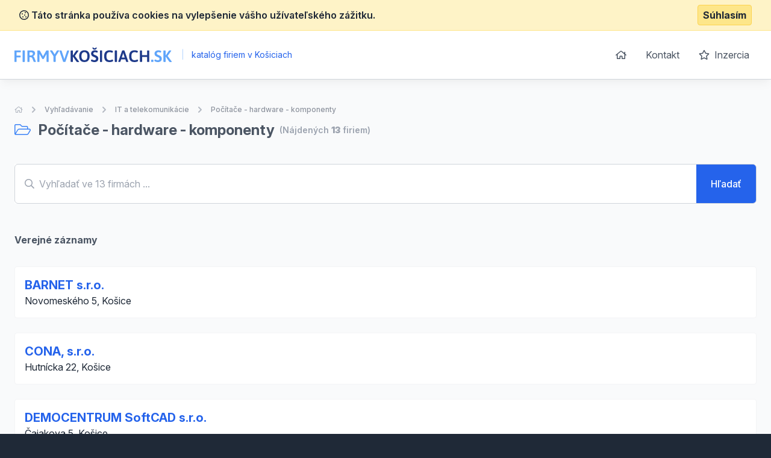

--- FILE ---
content_type: text/html; charset=UTF-8
request_url: https://www.firmyvkosiciach.sk/pocitace-hardware-komponenty
body_size: 4808
content:
<!doctype html>
<html lang="sk">
<head>
    <meta charset="UTF-8">
    <meta name="viewport"
          content="width=device-width, user-scalable=no, initial-scale=1.0, maximum-scale=0.85, minimum-scale=0.85">
    <meta http-equiv="X-UA-Compatible" content="ie=edge">

    <link href="/css/app.css?id=8900ecb92d058e36eb14" rel="stylesheet">
    <link href="/css/icons.css?id=3f08f7c7f48793ad7a67" rel="stylesheet">
    <link rel="stylesheet" href="https://rsms.me/inter/inter.css">

    <meta name="robots" content="index,follow" />

        <!-- Google Analytics -->
    <script async src="https://www.googletagmanager.com/gtag/js?id=UA-25308395-2"></script>
    <script>
        window.dataLayer = window.dataLayer || [];

        function gtag() {
            dataLayer.push(arguments);
        }

        gtag('js', new Date());

        gtag('config', 'UA-25308395-2');
    </script>

    <!-- End Google Analytics -->

    <meta name="site_name" content="FirmyVKosiciach.sk" /><meta property="og:site_name" content="FirmyVKosiciach.sk" />
    <meta name="url" content="https://www.firmyvkosiciach.sk/pocitace-hardware-komponenty" /><meta property="og:url" content="https://www.firmyvkosiciach.sk/pocitace-hardware-komponenty" />
    <meta name="locale" content="sk" /><meta property="og:locale" content="sk" />

    <title>Počítače - hardware - komponenty &bull; FirmyVKosiciach.sk</title><meta name="title" content="Počítače - hardware - komponenty &bull; FirmyVKosiciach.sk" /><meta property="og:title" content="Počítače - hardware - komponenty &bull; FirmyVKosiciach.sk" /><meta name="twitter:title" content="Počítače - hardware - komponenty &bull; FirmyVKosiciach.sk" />
    <meta name="description" content="Katalóg firiem a živnostníkov z kategórie Počítače - hardware - komponenty" /><meta property="og:description" content="Katalóg firiem a živnostníkov z kategórie Počítače - hardware - komponenty" /><meta name="twitter:description" content="Katalóg firiem a živnostníkov z kategórie Počítače - hardware - komponenty" />
</head>
<body class="antialiased text-gray-800 bg-gray-800">
<div class="js-cookie-consent cookie-consent bg-yellow-100 border-b border-yellow-200 p-2">
    <div class="container flex mx-auto justify-between items-center">
        <span class="cookie-consent__message font-semibold">
            <i class="far fa-cookie"></i>
            Táto stránka používa cookies na vylepšenie vášho užívateľského zážitku.
        </span>

        <button class="js-cookie-consent-agree cookie-consent__agree font-bold bg-yellow-200 border border-yellow-300 rounded px-2 py-1 hover:bg-black hover:border-gray-600 hover:text-yellow-50">
            Súhlasím
        </button>
    </div>
</div>

    <script>

        window.laravelCookieConsent = (function () {

            const COOKIE_VALUE = 1;
            const COOKIE_DOMAIN = 'www.firmyvkosiciach.sk';

            function consentWithCookies() {
                setCookie('laravel_cookie_consent', COOKIE_VALUE, 7300);
                hideCookieDialog();
            }

            function cookieExists(name) {
                return (document.cookie.split('; ').indexOf(name + '=' + COOKIE_VALUE) !== -1);
            }

            function hideCookieDialog() {
                const dialogs = document.getElementsByClassName('js-cookie-consent');

                for (let i = 0; i < dialogs.length; ++i) {
                    dialogs[i].style.display = 'none';
                }
            }

            function setCookie(name, value, expirationInDays) {
                const date = new Date();
                date.setTime(date.getTime() + (expirationInDays * 24 * 60 * 60 * 1000));
                document.cookie = name + '=' + value
                    + ';expires=' + date.toUTCString()
                    + ';domain=' + COOKIE_DOMAIN
                    + ';path=/'
                    + ';samesite=lax';
            }

            if (cookieExists('laravel_cookie_consent')) {
                hideCookieDialog();
            }

            const buttons = document.getElementsByClassName('js-cookie-consent-agree');

            for (let i = 0; i < buttons.length; ++i) {
                buttons[i].addEventListener('click', consentWithCookies);
            }

            return {
                consentWithCookies: consentWithCookies,
                hideCookieDialog: hideCookieDialog
            };
        })();
    </script>

<div id="app">
    <div class="bg-gray-50">
                <header class="border-b border-gray-300 bg-white shadow-lg-l">
    <div class="container mx-auto">
        <div class="flex md:py-4 py-8 md:justify-between justify-center">
            <div class="flex items-center">
                <a href="/">
                    <img class="h-6" src="https://www.firmyvkosiciach.sk/images/logo_firmyvkosiciach_sk.svg" alt="FirmyVKosiciach.sk">
                </a>
                <div class="ml-2 text-blue-600 text-sm">
                    <span class="inline-block mx-2 text-blue-200">|</span>
                    katalóg firiem v Košiciach
                </div>
            </div>
            <ul class="space-x-1 text-base hidden md:block">
                <li class="inline-block"><a
                            class="transition duration-100 ease-in-out inline-block p-3 rounded-md hover:bg-blue-600 hover:text-white trans text-gray-600 flex items-center"
                            href="https://www.firmyvkosiciach.sk"><i class="far fa-home"></i></a></li>
                <li class="inline-block"><a
                            class="transition duration-100 ease-in-out inline-block p-3 rounded-md hover:bg-blue-600 hover:text-white trans text-gray-600"
                            href="https://www.firmyvkosiciach.sk/kontakt">Kontakt</a></li>
                <li class="inline-block"><a
                            class="transition duration-100 ease-in-out inline-block p-3 rounded-md hover:bg-blue-600 hover:text-white trans text-gray-600"
                            href="https://www.firmyvkosiciach.sk/inzercia"><i class="far fa-star mr-1"></i> Inzercia</a>
                </li>
            </ul>
        </div>
    </div>
</header>

            <section class="my-10">
        <div class="container mx-auto">
            <nav class="flex opacity-75 hidden md:block  mb-2 whitespace-no-wrap" aria-label="Breadcrumb">
                <ol class="flex items-center space-x-2">
                    <li>
                        <div class="flex items-center">
                            <a href="https://www.firmyvkosiciach.sk" class="text-gray-400 text-xs hover:text-gray-500">
                                <i class="far fa-home"></i>
                                <span class="sr-only">Úvodná stránka</span>
                            </a>
                        </div>
                    </li>
                    <li>
                        <!-- Heroicon name: chevron-right -->
                        <div class="flex items-center">
                            <svg class="flex-shrink-0 h-5 w-5 text-gray-400" xmlns="http://www.w3.org/2000/svg" viewBox="0 0 20 20" fill="currentColor" aria-hidden="true">
                                <path fill-rule="evenodd" d="M7.293 14.707a1 1 0 010-1.414L10.586 10 7.293 6.707a1 1 0 011.414-1.414l4 4a1 1 0 010 1.414l-4 4a1 1 0 01-1.414 0z" clip-rule="evenodd"/>
                            </svg>
                            <a href="https://www.firmyvkosiciach.sk/vyhledavani" class="ml-2 text-xs font-medium text-gray-500 hover:text-gray-700">Vyhľadávanie</a>
                        </div>
                    </li>
                                            <li>
                            <div class="flex items-center">
                                <!-- Heroicon name: chevron-right -->
                                <svg class="flex-shrink-0 h-5 w-5 text-gray-400" xmlns="http://www.w3.org/2000/svg" viewBox="0 0 20 20" fill="currentColor" aria-hidden="true">
                                    <path fill-rule="evenodd" d="M7.293 14.707a1 1 0 010-1.414L10.586 10 7.293 6.707a1 1 0 011.414-1.414l4 4a1 1 0 010 1.414l-4 4a1 1 0 01-1.414 0z" clip-rule="evenodd"/>
                                </svg>
                                <a href="https://www.firmyvkosiciach.sk/it-a-telekomunikacie" class="ml-2 text-xs font-medium text-gray-500 hover:text-gray-700">IT a telekomunikácie</a>
                            </div>
                        </li>
                                                                <li>
                            <div class="flex items-center">
                                <!-- Heroicon name: chevron-right -->
                                <svg class="flex-shrink-0 h-5 w-5 text-gray-400" xmlns="http://www.w3.org/2000/svg" viewBox="0 0 20 20" fill="currentColor" aria-hidden="true">
                                    <path fill-rule="evenodd" d="M7.293 14.707a1 1 0 010-1.414L10.586 10 7.293 6.707a1 1 0 011.414-1.414l4 4a1 1 0 010 1.414l-4 4a1 1 0 01-1.414 0z" clip-rule="evenodd"/>
                                </svg>
                                <a href="https://www.firmyvkosiciach.sk/pocitace-hardware-komponenty" class="ml-2 text-xs font-medium text-gray-500 hover:text-gray-700">Počítače - hardware - komponenty</a>
                            </div>
                        </li>
                    
                    
                                    </ol>
            </nav>
            <h1 class="font-bold text-2xl items-center flex">
                                    <span class="text-gray-600">
                        <i class="fal text-blue-500 mr-2 fa-folder-open"></i>
                        Počítače - hardware - komponenty
                    </span>
                
                <span class="text-gray-400 text-sm font-semibold ml-2">
                    (Nájdených <strong>13</strong> firiem)                </span>
            </h1>


            <div class="my-10">
                <searchbar url="https://www.firmyvkosiciach.sk/vyhledavani" q="" :regions="[]" locId="" loc="" :filters='{"category":1019}' firms_count="13"></searchbar>
                            </div>

            <div class="space-y-6 mt-12 pb-10">
                                    
                                                                        <h2 class="font-bold text-gray-600 flex items-center justify-start pb-2">
                                Verejné záznamy                            </h2>
                                                <div class="flex p-4 rounded border bg-white border-gray-100">
    <div class="flex-1 flex flex-col h-full">
        <h2 class="cursor-pointer text-blue-600 font-bold text-xl hover:underline">
            <a href="https://www.firmyvkosiciach.sk/detail/168053-barnet-sro">BARNET s.r.o.</a>
        </h2>
        <p>
                            Novomeského 5, Košice 
                    </p>
    </div>
</div>
                                                                    <div class="flex p-4 rounded border bg-white border-gray-100">
    <div class="flex-1 flex flex-col h-full">
        <h2 class="cursor-pointer text-blue-600 font-bold text-xl hover:underline">
            <a href="https://www.firmyvkosiciach.sk/detail/622298-cona-sro">CONA, s.r.o.</a>
        </h2>
        <p>
                            Hutnícka 22, Košice 
                    </p>
    </div>
</div>
                                                                    <div class="flex p-4 rounded border bg-white border-gray-100">
    <div class="flex-1 flex flex-col h-full">
        <h2 class="cursor-pointer text-blue-600 font-bold text-xl hover:underline">
            <a href="https://www.firmyvkosiciach.sk/detail/168598-democentrum-softcad-sro">DEMOCENTRUM SoftCAD s.r.o.</a>
        </h2>
        <p>
                            Čajakova 5, Košice 
                    </p>
    </div>
</div>
                                                                    <div class="flex p-4 rounded border bg-white border-gray-100">
    <div class="flex-1 flex flex-col h-full">
        <h2 class="cursor-pointer text-blue-600 font-bold text-xl hover:underline">
            <a href="https://www.firmyvkosiciach.sk/detail/163446-euro-media-kosice-sro">EURO MEDIA Košice, s.r.o.</a>
        </h2>
        <p>
                            Rastislavova 104, Košice 
                    </p>
    </div>
</div>
                                                                    <div class="flex p-4 rounded border bg-white border-gray-100">
    <div class="flex-1 flex flex-col h-full">
        <h2 class="cursor-pointer text-blue-600 font-bold text-xl hover:underline">
            <a href="https://www.firmyvkosiciach.sk/detail/138356-juwel">JUWEL</a>
        </h2>
        <p>
                            Kežmarská 4, 1 Košice 
                    </p>
    </div>
</div>
                                                                    <div class="flex p-4 rounded border bg-white border-gray-100">
    <div class="flex-1 flex flex-col h-full">
        <h2 class="cursor-pointer text-blue-600 font-bold text-xl hover:underline">
            <a href="https://www.firmyvkosiciach.sk/detail/176458-jozef-zajac">Jozef Zajac</a>
        </h2>
        <p>
                            Haniska 350, Haniska 350 
                    </p>
    </div>
</div>
                                                                    <div class="flex p-4 rounded border bg-white border-gray-100">
    <div class="flex-1 flex flex-col h-full">
        <h2 class="cursor-pointer text-blue-600 font-bold text-xl hover:underline">
            <a href="https://www.firmyvkosiciach.sk/detail/619817-karol-krumphanzl-ka-comp">Karol Krumphanzl KA-COMP</a>
        </h2>
        <p>
                            Námestie Mieru 941/7, 045 01 Moldava nad Bodvou, Moldava nad Bodvou 
                    </p>
    </div>
</div>
                                                                    <div class="flex p-4 rounded border bg-white border-gray-100">
    <div class="flex-1 flex flex-col h-full">
        <h2 class="cursor-pointer text-blue-600 font-bold text-xl hover:underline">
            <a href="https://www.firmyvkosiciach.sk/detail/163430-marsoft-computer-sro">Marsoft Computer s.r.o.</a>
        </h2>
        <p>
                            Mlynská 25, Košice 
                    </p>
    </div>
</div>
                                                                    <div class="flex p-4 rounded border bg-white border-gray-100">
    <div class="flex-1 flex flex-col h-full">
        <h2 class="cursor-pointer text-blue-600 font-bold text-xl hover:underline">
            <a href="https://www.firmyvkosiciach.sk/detail/597593-michal-benetin-paradise-media">Michal Benetin - PARADISE MEDIA</a>
        </h2>
        <p>
                            Brnenská 43, 04011 Košice - Západ, Kosice 
                    </p>
    </div>
</div>
                                                                    <div class="flex p-4 rounded border bg-white border-gray-100">
    <div class="flex-1 flex flex-col h-full">
        <h2 class="cursor-pointer text-blue-600 font-bold text-xl hover:underline">
            <a href="https://www.firmyvkosiciach.sk/detail/787909-p3com-sro">P3Com, s.r.o.</a>
        </h2>
        <p>
                            Južná trieda 15, Košice 
                    </p>
    </div>
</div>
                                                                    <div class="flex p-4 rounded border bg-white border-gray-100">
    <div class="flex-1 flex flex-col h-full">
        <h2 class="cursor-pointer text-blue-600 font-bold text-xl hover:underline">
            <a href="https://www.firmyvkosiciach.sk/detail/164690-peter-tkac-axet">Peter Tkáč - Axet</a>
        </h2>
        <p>
                            Erveňská 6, Čaňa 
                    </p>
    </div>
</div>
                                                                    <div class="flex p-4 rounded border bg-white border-gray-100">
    <div class="flex-1 flex flex-col h-full">
        <h2 class="cursor-pointer text-blue-600 font-bold text-xl hover:underline">
            <a href="https://www.firmyvkosiciach.sk/detail/127534-schorpio-vladimir-zuzkac">Schorpio - Vladimír Zuzkáč</a>
        </h2>
        <p>
                            Kováčska 17, Košice 
                    </p>
    </div>
</div>
                                                                    <div class="flex p-4 rounded border bg-white border-gray-100">
    <div class="flex-1 flex flex-col h-full">
        <h2 class="cursor-pointer text-blue-600 font-bold text-xl hover:underline">
            <a href="https://www.firmyvkosiciach.sk/detail/1318935-stanislav-bradac-eq-system">Stanislav Bradáč - EQ SYSTÉM</a>
        </h2>
        <p>
                            Wurmova 2, Košice - Sídlisko KVP 
                    </p>
    </div>
</div>
                    
                    
                            </div>
        </div>
    </section>
    </div>
    <footer class="bg-gray-800" aria-labelledby="footerHeading">
    <h2 id="footerHeading" class="sr-only">Footer</h2>
    <div class="max-w-7xl mx-auto lg:py-12 md:py-6 py-2 px-4 sm:px-6 lg:px-8">
        <div class="xl:grid xl:grid-cols-3 xl:gap-8">
            <div class="mt-12 md:mt-0">
                <h3 class="text-sm font-semibold text-gray-400 tracking-wider uppercase">
                    Odkazy
                </h3>
                <ul class="mt-4 space-y-4">
                    <li>
                        <a href="https://www.firmyvkosiciach.sk" class="text-base text-gray-300 hover:text-white">
                            Úvodná stránka
                        </a>
                    </li>

                    <li>
                        <a href="https://www.firmyvkosiciach.sk/obchodne-podmienky" class="text-base text-gray-300 hover:text-white">
                            Obchodné podmienky
                        </a>
                    </li>

                    <li>
                        <a href="https://www.firmyvkosiciach.sk/inzercia" class="text-base text-gray-300 hover:text-white">
                            Inzercia
                        </a>
                    </li>

                    <li>
                        <a href="https://www.firmyvkosiciach.sk/kontakt" class="text-base text-gray-300 hover:text-white">
                            Kontakty
                        </a>
                    </li>

                                            <li>
                            <a href="https://www.firmyvkosiciach.sk/a" class="text-base text-gray-300 hover:text-white">
                                Register kategórii
                            </a>
                        </li>

                        <li>
                            <a href="https://www.firmyvkosiciach.sk/a/produkty" class="text-base text-gray-300 hover:text-white">
                                Register produktov
                            </a>
                        </li>
                                    </ul>
            </div>

            <div class="mt-12 md:mt-0">
                <h3 class="text-sm font-semibold text-gray-400 tracking-wider uppercase">
                    Kontakt
                </h3>

                <p class="mt-4 text-gray-300">
                    <strong>B2M.CZ s.r.o.</strong> <br>
                    Šafránkova 1243/3<br>
                    155 00 Praha 5<br><br>
                    IČO: 27455971<br>
                    DIČ: CZ27455971<br><br>
                    +421 322 633 101, info@b2m.cz
                </p>

            </div>
            <div class="mt-8 xl:mt-0">
                <h3 class="text-sm font-semibold text-gray-400 tracking-wider uppercase">
                    Chcete sa pridať do nášho katalógu?
                </h3>
                <p class="mt-4 text-base text-gray-300">
                    Nechajte nám na vás kontakt a my sa vám ozveme s informáciami, ako sa zaregistrovať do siete katalógov B2M.CZ.
                </p>
                <form action="https://www.firmyvkosiciach.sk/lead-form" method="POST" class="mt-4 sm:flex sm:max-w-md">
                    <input type="hidden" name="_token" value="x3DhFIrtTNbMO3C2zhVUn2EjiDl4bpRHuX1NY5D6">                    <input type="hidden" name="form"
                           value="App\Http\LeadForms\FooterLeadForm">
                    <div>
    <label for="phone_number" class="sr-only">
        Telefón

                    <span class="ml-1 text-red-600 inline-block text-sm">*</span>
            </label>
    <input type="text"
                      name="phone_number"
           id="phone_number"
                      class="block w-full shadow-sm py-3 px-4 placeholder-gray-500 focus:ring-blue-500 rounded-md focus:border-blue-500 border-gray-300 cursor-text "
           value=""
           placeholder="Zadajte váš telefón *">

    </div>                    <div class="mt-3 rounded-md sm:mt-0 sm:ml-3 sm:flex-shrink-0">
                        <button
                                v-captcha-button
                                type="submit"
                                class="w-full bg-indigo-500 border border-transparent rounded-md py-3 px-4 flex items-center justify-center text-base font-medium text-white hover:bg-indigo-600 focus:outline-none focus:ring-2 focus:ring-offset-2 focus:ring-offset-gray-800 focus:ring-indigo-500">
                            Ozvite sa mi
                        </button>
                    </div>
                </form>
            </div>
        </div>
        <div class="mt-8 border-t border-gray-700 pt-8 md:flex md:items-center md:justify-between">
            <div class="mt-8 text-base text-gray-400 md:mt-0 md:order-1 text-left">
                © 2001–2026
                B2M.CZ s.r.o. rada <a href="https://www.b2m.cz/pomahame" class="underline hover:no-underline" target="_blank">poskytuje pomoc</a> potrebným ♥️.  Všetky práva vyhradené.
                <div class="text-sm mt-2">
                    Táto stránka v rámci poskytovania služieb využíva <a href="https://www.firmyvkosiciach.sk/cookies" class="underline hover:no-underline">cookies</a>. Nastavenie používania a dostupnosti cookies môžete upraviť v nastaveniach prehliadača.
                    <br>
                    Chránime vaše osobné údaje v súlade s nariadením Európskej Únie GDPR. Detaily <a href="https://www.firmyvkosiciach.sk/ochrana-osobnych-udajov" class="underline hover:no-underline">tu</a>.
                </div>

            </div>
        </div>
</footer>
</div>

<script>
    window._lang = 'sk';
    window.captchaSiteKey = '6LfQDSMaAAAAADPAmSkgiNP1UQnR3QFjvNJZPkt6';
</script>
<script src="/js/app.js?id=9bb3b76f204cc726370b"></script>
</body>
</html>


--- FILE ---
content_type: image/svg+xml
request_url: https://www.firmyvkosiciach.sk/images/logo_firmyvkosiciach_sk.svg
body_size: 2678
content:
<?xml version="1.0" encoding="utf-8"?>
<!-- Generator: Adobe Illustrator 24.2.0, SVG Export Plug-In . SVG Version: 6.00 Build 0)  -->
<svg version="1.1" id="Vrstva_1" xmlns="http://www.w3.org/2000/svg" xmlns:xlink="http://www.w3.org/1999/xlink" x="0px" y="0px"
	 viewBox="0 0 731.1 67.3" style="enable-background:new 0 0 731.1 67.3;" xml:space="preserve">
<style type="text/css">
	.st0{fill:#60A5FA;}
	.st1{fill:#1E3A8A;}
</style>
<g>
	<path class="st0" d="M0,64.6V15.9c-0.1-0.8,0.2-1.6,0.7-2.2c0.6-0.5,1.4-0.7,2.1-0.6h24.8c0.6,0,1.2,0.2,1.6,0.8
		c0.4,0.8,0.6,1.7,0.5,2.5v2c0.1,0.9-0.1,1.7-0.5,2.5c-0.4,0.5-0.9,0.8-1.6,0.8H10v15.4h16.8c0.6,0,1.2,0.3,1.6,0.8
		c0.4,0.8,0.6,1.7,0.5,2.5v2c0.1,0.9-0.1,1.7-0.5,2.5c-0.3,0.5-0.9,0.8-1.6,0.8H10v19c0,0.7-0.4,1.4-1,1.7c-1,0.4-2,0.6-3.1,0.5H4
		C1.4,66.9,0,66.1,0,64.6z"/>
	<path class="st0" d="M37.9,64.6V15.2c0-1.5,1.4-2.3,4.1-2.3H44c2.7,0,4.1,0.8,4.1,2.3v49.5c0,1.5-1.4,2.3-4.1,2.3H42
		C39.3,66.9,37.9,66.2,37.9,64.6z"/>
	<path class="st0" d="M59.9,64.6V15.9c-0.1-0.8,0.2-1.5,0.7-2.1c0.6-0.5,1.3-0.8,2.1-0.7h14.2c6.4,0,11.1,1.2,14.2,3.5
		c3.1,2.3,4.6,5.9,4.6,10.6c0.1,2.7-0.8,5.4-2.4,7.7c-1.7,2.2-3.9,3.9-6.5,4.8V40c1.3,0.6,2.4,1.5,3.2,2.8c1.1,1.6,2.1,3.3,2.8,5.2
		l6.5,16.2c0.1,0.4,0.2,0.9,0.3,1.3c0,1-1.4,1.4-4.1,1.4h-2.3c-2.3,0-3.6-0.5-4-1.4l-6-15c-0.6-1.7-1.7-3.3-3.2-4.4
		c-1.7-0.9-3.7-1.4-5.7-1.2h-4.4v19.8c0,1.5-1.4,2.2-4.1,2.2H64C61.2,66.9,59.9,66.1,59.9,64.6z M78.2,36.2c1.9,0,3.8-0.8,5.1-2.3
		c1.4-1.4,2.2-3.3,2.1-5.3c0.1-1.9-0.6-3.8-2.1-5.1c-1.6-1.3-3.6-1.9-5.7-1.8h-7.7v14.5L78.2,36.2z"/>
	<path class="st0" d="M129,51.8l-10.9-19.2c-0.7-1-1.3-2-1.8-3.1l-0.3,0.1c0,0.9,0.1,2.2,0.1,3.9v31.2c0,1.5-1.4,2.2-4.1,2.2h-1.7
		c-2.7,0-4.1-0.7-4.1-2.2V15.2c0-1.5,1.4-2.2,4.1-2.2h3.6c2.2,0,3.6,0.6,4.3,1.8l13.3,23.5c0.5,0.8,0.9,1.7,1.2,2.5
		c0.3-0.9,0.7-1.8,1.2-2.6l13.4-23.4c0.7-1.2,2.1-1.8,4.2-1.8h3.5c2.7,0,4.1,0.7,4.1,2.2v49.5c0,1.5-1.4,2.2-4.1,2.2h-1.7
		c-2.7,0-4.1-0.7-4.1-2.2v-31c0-1.7,0-3,0.1-3.9l-0.3-0.1c-0.5,1.1-1.1,2.1-1.8,3.1l-10.8,19.1c-0.6,0.9-1.6,1.4-2.6,1.3h-2.4
		C130.6,53.2,129.6,52.7,129,51.8z"/>
	<path class="st0" d="M181.5,64.6V40.4L166,16.2c-0.4-0.5-0.7-1.1-0.8-1.8c0-1,1.5-1.5,4.4-1.5h2.4c2.1,0,3.5,0.5,4.1,1.4l10.5,17.2
		l10.6-17.3c0.6-0.9,2-1.3,4.2-1.3h2c2.8,0,4.2,0.5,4.2,1.5c-0.1,0.6-0.3,1.2-0.7,1.8l-15.5,24.4v24c0,1.5-1.4,2.2-4.1,2.2h-1.9
		C182.9,66.8,181.5,66.1,181.5,64.6z"/>
	<path class="st0" d="M226,65.4l-16.9-49.6c-0.1-0.4-0.2-0.9-0.3-1.3c0-1,1.4-1.5,4.2-1.5h2c2.2,0,3.6,0.6,4,1.8l10.8,32.9
		c0.8,2.3,1.3,4.7,1.7,7.1h0.2c0.4-2.4,1-4.8,1.8-7.1l10.9-32.9c0.4-1.2,1.7-1.8,4-1.8h1.6c2.8,0,4.1,0.5,4.1,1.5
		c0,0.4-0.1,0.9-0.2,1.3l-16.9,49.7c-0.4,1-1.7,1.4-3.9,1.4h-3.4C227.6,66.9,226.4,66.4,226,65.4z"/>
	<path class="st1" d="M261.2,64.6V15.2c0-1.5,1.4-2.2,4.1-2.2h1.9c2.8,0,4.1,0.7,4.1,2.2v21.6h0.3l15.2-22.5
		c0.6-0.9,2.1-1.3,4.4-1.3h2.7c0.9,0,1.9,0.1,2.8,0.3c0.6,0.2,0.9,0.5,0.9,0.8c0,0.6-0.3,1.1-0.6,1.6l-16.3,23.1l19,25.6
		c0.3,0.4,0.5,0.9,0.6,1.4c0,0.8-1.3,1.2-4,1.2h-3.2c-2.4,0-3.9-0.4-4.5-1.3l-16.9-23.8h-0.3v22.8c0,1.5-1.4,2.2-4.1,2.2h-1.9
		C262.6,66.9,261.2,66.1,261.2,64.6z"/>
	<path class="st1" d="M307,60.2c-4.2-4.7-6.3-11.5-6.3-20.4s2.1-15.6,6.3-20.3c4.2-4.7,10.2-7,18-7c7.8,0,13.8,2.3,18,7
		c4.2,4.7,6.2,11.4,6.2,20.3s-2.1,15.6-6.2,20.3c-4.2,4.7-10.2,7-18,7C317.2,67.2,311.2,64.8,307,60.2z M335.3,53.8
		c2.4-3.2,3.6-7.9,3.6-14s-1.2-10.8-3.5-13.9s-5.8-4.8-10.3-4.8s-8,1.6-10.4,4.8s-3.5,7.8-3.5,13.9s1.2,10.8,3.6,14
		c2.4,3.2,5.8,4.8,10.4,4.8S333,57.1,335.3,53.8L335.3,53.8z"/>
	<path class="st1" d="M363.2,66.2c-2.2-0.5-4.3-1.4-6.2-2.7c-1.3-1-1.9-1.8-1.9-2.6c0.1-1.3,0.7-2.6,1.5-3.6c1-1.4,1.9-2.2,2.5-2.2
		c0.7,0.2,1.3,0.4,1.9,0.8c1.5,0.8,3.1,1.5,4.7,2c1.7,0.5,3.5,0.8,5.4,0.8c2.1,0.1,4.1-0.5,5.8-1.7c1.6-1.1,2.5-3,2.3-4.9
		c0-1.3-0.4-2.5-1.2-3.5c-0.8-1-1.9-1.8-3-2.4c-1.2-0.6-2.8-1.4-4.9-2.3l-2.7-1.2c-2.1-0.9-4.1-2-5.9-3.3c-1.6-1.2-3-2.8-3.9-4.6
		c-1.1-2.3-1.6-4.8-1.5-7.3c-0.1-2.9,0.8-5.8,2.4-8.2c1.6-2.3,3.9-4.1,6.5-5.1c2.8-1.2,5.8-1.7,8.9-1.7c2.2,0,4.5,0.3,6.7,0.8
		c1.8,0.4,3.5,1.1,5,2.1c1.1,0.8,1.6,1.5,1.6,2.3c-0.1,1.3-0.6,2.5-1.3,3.6c-0.9,1.5-1.6,2.2-2.3,2.2c-0.4-0.1-0.8-0.2-1.2-0.4
		c-0.6-0.3-1-0.5-1.3-0.6c-2.1-0.9-4.3-1.3-6.5-1.3c-2.7,0-4.8,0.6-6.1,1.7c-1.3,1-2,2.5-2,4.2c-0.1,1.3,0.4,2.6,1.1,3.6
		c0.8,0.9,1.7,1.7,2.8,2.3c1.1,0.6,2.8,1.3,5,2.1c2.5,1,4.9,2.1,7.2,3.5c2,1.2,3.6,2.8,4.9,4.8c1.4,2.4,2.1,5.1,2,7.9
		c0,5.3-1.6,9.4-4.9,12.1c-3.5,2.7-7.8,4.2-12.3,4C369.3,67.3,366.2,66.9,363.2,66.2z M367.8,8.9c-0.8-0.4-1.5-0.9-2.1-1.6l-3.5-4.7
		c-0.4-0.4-0.7-0.9-0.8-1.5c0-0.4,0.3-0.7,0.6-0.8c0.7-0.2,1.5-0.3,2.2-0.2c0.8,0,1.7,0.1,2.5,0.2c0.7,0.2,1.3,0.5,1.9,0.9l3.6,2.8
		l3.7-2.8c0.5-0.4,1.1-0.8,1.8-0.9c0.8-0.2,1.7-0.2,2.5-0.2c0.7,0,1.5,0,2.2,0.2c0.4,0.1,0.6,0.4,0.6,0.8c-0.1,0.6-0.4,1.2-0.8,1.6
		l-3.5,4.6c-0.5,0.7-1.2,1.3-2,1.6c-1.1,0.3-2.2,0.5-3.3,0.4h-2.1C370,9.3,368.9,9.2,367.8,8.9z"/>
	<path class="st1" d="M397,64.6V15.2c0-1.5,1.4-2.3,4.1-2.3h1.9c2.7,0,4.1,0.8,4.1,2.3v49.5c0,1.5-1.4,2.3-4.1,2.3h-1.9
		C398.4,66.9,397,66.2,397,64.6z"/>
	<path class="st1" d="M422.8,60.6c-4-4.4-6.1-11.4-6.1-20.8c0-18.2,8.5-27.3,25.4-27.3c2.5,0,5.1,0.3,7.6,0.8c2.1,0.4,4.1,1,6,2
		c1.3,0.7,1.9,1.5,1.9,2.3c-0.1,0.9-0.3,1.7-0.7,2.4c-0.5,0.9-1,1.8-1.7,2.7c-0.6,0.8-1.2,1.2-1.7,1.2c-0.6-0.2-1.3-0.5-1.8-0.8
		c-1.3-0.6-2.6-1-4-1.4c-1.8-0.4-3.7-0.6-5.6-0.6c-5.1,0-8.8,1.5-11.2,4.6c-2.4,3.1-3.7,7.8-3.7,14.2c0,6.3,1.2,11,3.6,14.1
		c2.4,3.1,6.1,4.7,11.1,4.7c2.1,0,4.1-0.2,6.1-0.8c1.7-0.5,3.4-1.1,5-1.9c0.5-0.3,1.1-0.5,1.7-0.6c0.7,0.1,1.3,0.5,1.7,1.1
		c0.6,0.8,1.1,1.6,1.5,2.6c0.3,0.6,0.5,1.4,0.6,2.1c0,1.2-0.9,2.3-2.6,3.2c-2,1-4.1,1.8-6.4,2.1c-2.5,0.5-5.1,0.8-7.7,0.8
		C433.2,67.3,426.9,65,422.8,60.6z"/>
	<path class="st1" d="M466.1,64.6V15.2c0-1.5,1.4-2.3,4.1-2.3h1.9c2.7,0,4.1,0.8,4,2.3v49.5c0,1.5-1.4,2.3-4,2.3h-1.9
		C467.5,66.9,466.1,66.2,466.1,64.6z"/>
	<path class="st1" d="M482.3,65.3c0.1-0.4,0.2-0.9,0.3-1.3L500,14.4c0.3-1,1.6-1.5,3.9-1.5h3.4c2.3,0,3.5,0.5,3.9,1.5L528.5,64
		c0.1,0.4,0.2,0.9,0.2,1.3c0,1-1.2,1.5-3.7,1.5h-2.4c-2.3,0-3.5-0.5-3.9-1.4l-3.5-10.5h-19.6l-3.5,10.5c-0.4,1-1.5,1.4-3.4,1.4h-2.1
		C483.8,66.9,482.3,66.4,482.3,65.3z M512.3,46.3l-5.6-16.8c-0.5-1.5-0.9-3.1-1.1-4.8h-0.3c0,0.3-0.2,1-0.4,2
		c-0.2,0.9-0.4,1.9-0.8,2.8l-5.7,16.9L512.3,46.3z"/>
	<path class="st1" d="M538.8,60.6c-4.1-4.4-6.1-11.4-6.1-20.8c0-18.2,8.5-27.3,25.3-27.3c2.5,0,5.1,0.3,7.6,0.8c2.1,0.4,4.1,1,6,2
		c1.3,0.7,1.9,1.5,1.9,2.3c-0.1,0.9-0.3,1.7-0.7,2.4c-0.5,0.9-1,1.8-1.7,2.7c-0.6,0.8-1.2,1.2-1.7,1.2c-0.6-0.2-1.3-0.5-1.8-0.8
		c-1.3-0.6-2.6-1-4-1.4c-1.8-0.4-3.7-0.6-5.6-0.6c-5,0-8.8,1.5-11.2,4.6c-2.4,3.1-3.6,7.8-3.6,14.2c0,6.3,1.2,11,3.6,14.1
		c2.4,3.1,6.1,4.7,11.1,4.7c2.1,0,4.1-0.2,6.1-0.8c1.7-0.5,3.4-1.1,5-1.9c0.5-0.3,1.1-0.5,1.7-0.6c0.7,0.1,1.3,0.5,1.7,1.1
		c0.6,0.8,1.1,1.6,1.5,2.6c0.3,0.6,0.5,1.4,0.6,2.1c0,1.2-0.9,2.3-2.6,3.2c-2,1-4.1,1.8-6.4,2.1c-2.5,0.5-5.1,0.8-7.7,0.8
		C549.2,67.2,542.9,65,538.8,60.6z"/>
	<path class="st1" d="M582.8,64.6V15.2c0-1.5,1.3-2.2,4-2.2h2c2.7,0,4,0.7,4,2.2V35H616V15.2c0-1.5,1.3-2.2,4-2.2h2
		c2.7,0,4,0.7,4,2.2v49.5c0,1.5-1.3,2.2-4,2.2h-2c-2.7,0-4-0.7-4-2.2v-21h-23v21c0,1.5-1.3,2.2-4,2.2h-2
		C584.2,66.9,582.8,66.1,582.8,64.6z"/>
	<path class="st0" d="M635.1,64.6v-6.4c0-1.4,1.3-2.1,4.1-2.1h2.1c2.7,0,4.1,0.7,4.1,2.1v6.4c0,1.5-1.4,2.2-4.1,2.2h-2.1
		C636.4,66.9,635,66.1,635.1,64.6z"/>
	<path class="st0" d="M657.9,66.2c-2.2-0.5-4.3-1.4-6.2-2.7c-1.3-1-1.9-1.8-1.9-2.6c0.1-1.3,0.7-2.6,1.5-3.6c1-1.4,1.9-2.2,2.5-2.2
		c0.7,0.2,1.3,0.4,1.9,0.8c1.5,0.8,3.1,1.5,4.7,2c1.7,0.5,3.5,0.8,5.4,0.8c2.1,0.1,4.1-0.5,5.8-1.7c1.6-1.1,2.5-3,2.3-4.9
		c0-1.3-0.4-2.5-1.2-3.5c-0.8-1-1.9-1.8-3-2.4c-1.2-0.6-2.8-1.4-4.9-2.3l-2.7-1.2c-2.1-0.9-4.1-2-5.9-3.3c-1.6-1.2-3-2.8-3.9-4.6
		c-1.1-2.3-1.6-4.8-1.5-7.3c-0.1-2.9,0.8-5.8,2.4-8.2c1.6-2.3,3.9-4.1,6.5-5.1c2.8-1.1,5.8-1.7,8.9-1.7c2.2,0,4.5,0.3,6.7,0.8
		c1.8,0.4,3.5,1.1,5,2.1c1.1,0.8,1.6,1.5,1.6,2.3c-0.1,1.3-0.6,2.5-1.3,3.6c-0.9,1.5-1.6,2.2-2.3,2.2c-0.4-0.1-0.8-0.2-1.2-0.4
		c-0.6-0.3-1-0.5-1.3-0.6c-2.1-0.9-4.3-1.3-6.5-1.3c-2.8,0-4.8,0.6-6.1,1.7c-1.3,1-2,2.5-2,4.2c-0.1,1.3,0.4,2.6,1.2,3.6
		c0.8,0.9,1.7,1.7,2.8,2.3c1.1,0.6,2.8,1.3,5,2.1c2.5,1,4.9,2.1,7.2,3.5c2,1.2,3.6,2.8,4.9,4.8c1.4,2.4,2.1,5.1,2,7.9
		c0,5.3-1.6,9.4-4.9,12.1c-3.5,2.7-7.8,4.2-12.3,4C663.9,67.3,660.9,66.9,657.9,66.2z"/>
	<path class="st0" d="M692,64.6V15.2c0-1.5,1.4-2.2,4.1-2.2h1.9c2.8,0,4.1,0.7,4.1,2.2v21.6h0.3l15.2-22.4c0.6-0.9,2.1-1.3,4.4-1.3
		h2.7c0.9,0,1.9,0.1,2.8,0.3c0.6,0.2,0.9,0.5,0.9,0.8c0,0.6-0.3,1.1-0.6,1.6l-16.3,23.1l19,25.6c0.3,0.4,0.5,0.9,0.6,1.4
		c0,0.8-1.3,1.2-4,1.2h-3.2c-2.4,0-3.9-0.4-4.5-1.3l-16.9-23.8h-0.3v22.8c0,1.5-1.4,2.2-4.1,2.2h-1.9C693.4,66.9,692,66.1,692,64.6z
		"/>
</g>
</svg>
